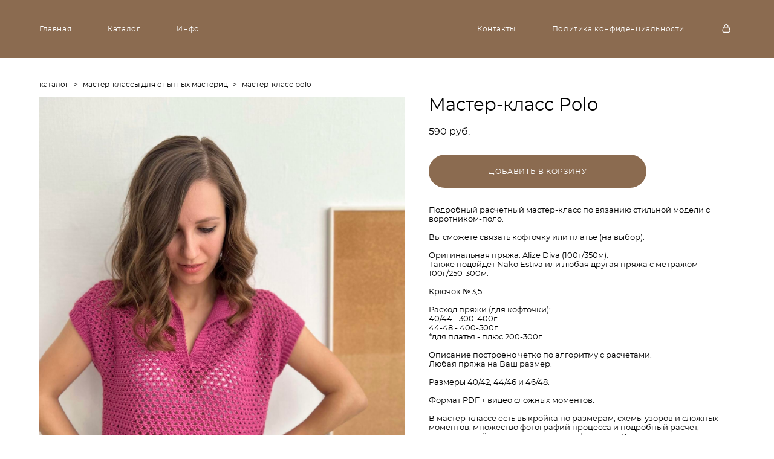

--- FILE ---
content_type: text/html; charset=UTF-8
request_url: https://shakhova-mk.com/shop/master-klass-polo
body_size: 70699
content:
<!-- Vigbo-cms //cdn-st2.vigbo.com/u107496/104143/ sofia -->
<!DOCTYPE html>
<html lang="ru">
<head>
    <script>var _createCookie=function(e,o,t){var i,n="";t&&((i=new Date).setTime(i.getTime()+864e5*t),n="; expires="+i.toGMTString()),document.cookie=e+"="+o+n+"; path=/"};function getCookie(e){e=document.cookie.match(new RegExp("(?:^|; )"+e.replace(/([\.$?*|{}\(\)\[\]\\\/\+^])/g,"\\$1")+"=([^;]*)"));return e?decodeURIComponent(e[1]):void 0}"bot"==getCookie("_gphw_mode")&&_createCookie("_gphw_mode","humen",0);</script>
    <meta charset="utf-8">
<title>Мастер-классы для опытных мастериц > Мастер-класс Polo купить в интернет-магазине</title>
<meta name="keywords" content="Мастер-класс Polo, Мастер-классы для опытных мастериц." />
<meta name="description" content="Мастер-классы для опытных мастериц. Мастер-класс Polo." />
    <meta property="og:title" content="Мастер-классы для опытных мастериц > Мастер-класс Polo купить в интернет-магазине" />
    <meta property="og:description" content="Мастер-классы для опытных мастериц. Мастер-класс Polo." />
    <meta property="og:url" content="https://shakhova-mk.com/shop/master-klass-polo" />
    <meta property="og:type" content="website" />
        <meta property="og:image" content="//cdn-sh1.vigbo.com/shops/198734/products/21724646/images/3-b2f2065aad34d5043db17af783e9941b.JPG" />
        <meta property="og:image" content="//cdn-sh1.vigbo.com/shops/198734/products/21724646/images/3-95b3d7c591a6a554e08f647e5b7cba52.JPG" />

<meta name="viewport" content="width=device-width, initial-scale=1">



<!-- Blog RSS -->

<!-- Preset CSS -->
    <script>window.use_preset = false;</script>

<script>
    window.cdn_paths = {};
    window.cdn_paths.modules = '//cdn-s.vigbo.com/cms/kevin2/site/' + 'dev/scripts/site/';
    window.cdn_paths.site_scripts = '//cdn-s.vigbo.com/cms/kevin2/site/' + 'dev/scripts/';
</script>
    <link href="https://fonts.googleapis.com/css?family=Abel|Alegreya:400,400i,700,700i,800,800i,900,900i|Alex+Brush|Amatic+SC:400,700|Andika|Anonymous+Pro:400i,700i|Anton|Arimo:400,400i,700,700i|Arsenal:400,400i,700,700i|Asap:400,400i,500,500i,600,600i,700,700i|Bad+Script|Baumans|Bitter:100,100i,200,200i,300,300i,400i,500,500i,600,600i,700i,800,800i,900,900i|Brygada+1918:400,700,400i,700i|Cactus+Classical+Serif|Carlito:400,700,400i,700i|Chocolate+Classical+Sans|Comfortaa:300,400,500,600,700|Commissioner:100,200,300,400,500,600,700,800,900|Cormorant:300i,400i,500,500i,600,600i,700i|Cormorant+Garamond:300i,400i,500,500i,600,600i,700i|Cormorant+Infant:300i,400i,500,500i,600,600i,700i|Cousine:400,400i,700,700i|Crafty+Girls|Cuprum:400,400i,700,700i|Days+One|Dela+Gothic+One|Delius+Unicase:400,700|Didact+Gothic|Dosis|EB+Garamond:400i,500,500i,600,600i,700i,800,800i|Euphoria+Script|Exo|Exo+2:100,100i,200,200i,300i,400i,500,500i,600,600i,700i,800,800i,900,900i|Federo|Fira+Code:300,500,600|Fira+Sans:100,100i,200,200i,300i,400i,500,500i,600,600i,700i,800,800i,900,900i|Fira+Sans+Condensed:100,100i,200,200i,300i,400i,500,500i,600,600i,700i,800,800i,900,900i|Forum|Gentium+Book+Plus:400,700,400i,700i|Gentium+Plus:400,700,400i,700i|Geologica:100,200,300,400,500,600,700,800,900|Glegoo:400,700|Golos+Text:400,500,600,700,800,900|Gudea:400,400i,700|Handlee|IBM+Plex+Mono:100,100i,200,200i,300i,400i,500,500i,600,600i,700i|IBM+Plex+Sans:100,100i,200,200i,300i,400i,500,500i,600,600i,700i|IBM+Plex+Serif:100,100i,200,200i,300,300i,400,400i,500,500i,600,600i,700,700i|Inter:100,200,300,400,500,600,700,800,900|Inter+Tight:100,200,300,400,500,600,700,800,900,100i,200i,300i,400i,500i,600i,700i,800i,900i|Istok+Web:400,400i,700,700i|JetBrains+Mono:100,100i,200,200i,300,300i,400,400i,500,500i,600,600i,700,700i,800,800i|Jost:100,100i,200,200i,300,300i,400,400i,500,500i,600,600i,700,700i,800,800i,900,900i|Jura:400,300,500,600,700|Kelly+Slab|Kranky|Krona+One|Leckerli+One|Ledger|Liter|Lobster|Lora:400,400i,700,700i,500,500i,600,600i|Lunasima:400,700|Manrope:200,300,400,500,600,700,800|Marck+Script|Marko+One|Marmelad|Merienda+One|Merriweather:300i,400i,700i,900,900i|Moderustic:300,400,500,600,700,800|Montserrat:300i,400i,500,500i,600,600i,700i,800,800i,900,900i|Montserrat+Alternates:100,100i,200,200i,300,300i,400,400i,500,500i,600,600i,700,700i,800,800i,900,900i|Mulish:200,300,400,500,600,700,800,900,200i,300i,400i,500i,600i,700i,800i,900i|Neucha|Noticia+Text:400,400i,700,700i|Noto+Sans:400,400i,700,700i|Noto+Sans+Mono:100,200,300,400,500,600,700,800,900|Noto+Serif:400,400i,700,700i|Noto+Serif+Display:100,200,300,400,500,600,700,800,900,100i,200i,300i,400i,500i,600i,700i,800i,900i|Nova+Flat|Nova+Oval|Nova+Round|Nova+Slim|Nunito:400,200,200i,300,300i,400i,600,600i,700,700i,800,800i,900,900i|Old+Standard+TT:400i|Open+Sans:300i,400i,600,600i,700i,800,800i|Open+Sans+Condensed:300,300i,700|Oranienbaum|Original+Surfer|Oswald:200,500,600|Oxygen:300|Pacifico|Philosopher:400,400i,700,700i|Piazzolla:100,200,300,400,500,600,700,800,900,100i,200i,300i,400i,500i,600i,700i,800i,900i|Play:400,700|Playfair+Display:400,700,400i,500,500i,600,600i,700i,800,800i,900,900i|Playfair+Display+SC|Poiret+One|Press+Start+2P|Prosto+One|PT+Mono|PT+Sans:400i,700i|PT+Sans+Caption:400,700|PT+Sans+Narrow:400,700|PT+Serif:400i,700i|PT+Serif+Caption:400,400i|Quicksand|Raleway:100,100i,300i,400i,500,500i,600,600i,700i,800,800i,900,900i|Roboto:100,100i,300i,400i,500,500i,700i,900,900i|Roboto+Condensed:300i,400i,700i|Roboto+Mono:100,100i,200,200i,300,300i,400,400i,500,500i,600,600i,700,700i|Roboto+Slab:100,200,500,600,800,900|Rochester|Rokkitt:400,100,300,500,600,700,800,900|Rubik:300i,400i,500,500i,600,600i,700i,800,800i,900,900i|Ruslan+Display|Russo+One|Salsa|Satisfy|Scada:400,400i,700,700i|Snippet|Sofia|Source+Code+Pro:200,300,400,500,600,700,900|Source+Sans+Pro:200,300,400,600,700,900|Source+Serif+Pro:200,200i,300,300i,400,400i,600,600i,700,700i,900,900i|Spectral:200,200i,300,300i,400,400i,500,500i,600,600i,700,700i,800,800i|Stint+Ultra+Expanded|STIX+Two+Text:400,700,400i,700i|Syncopate|Tenor+Sans|Tinos:400,400i,700,700i|Trochut|Ubuntu:300i,400i,500,500i,700i|Ubuntu+Condensed|Ubuntu+Mono:400,400i,700,700i|Unbounded:200,300,400,500,600,700,800,900|Underdog|Unkempt:400,700|Voces|Wix+Madefor+Display:400,500,600,700,800|Wix+Madefor+Text:400,500,600,700,800,400i,500i,600i,700i,800i|Yeseva+One|Ysabeau:100,200,300,400,500,600,700,800,900,100i,200i,300i,400i,500i,600i,700i,800i,900i|Ysabeau+Infant:100,200,300,400,500,600,700,800,900,100i,200i,300i,400i,500i,600i,700i,800i,900i|Ysabeau+Office:100,200,300,400,500,600,700,800,900,100i,200i,300i,400i,500i,600i,700i,800i,900i|Ysabeau+SC:100,200,300,400,500,600,700,800,900|Zen+Old+Mincho&display=swap&subset=cyrillic" rel="stylesheet">
    <!-- Preconnect resource -->
    <link rel="preconnect" href="https://shakhova-mk.com/">
    <link rel="preconnect" href="//cdn-s.vigbo.com/cms/kevin2/site/">
    <link rel="preconnect" href="//cdn-sh.vigbo.com">

    <!-- Preload JS -->
    <link rel="preload" as="script" href="//cdn-s.vigbo.com/cms/kevin2/site/dev/scripts/vendor/jquery-3.3.1.min.js?ver=uzimSt">
    <link rel="preload" as="script" href="//cdn-s.vigbo.com/cms/kevin2/site/prod/js/site.js?ver=uzimSt">

            <!-- React Preload JS -->
        <link rel="preload" as="script" href="//cdn-s.vigbo.com/cms/kevin2/site/prod/js/runtime-main.js?ver=uzimSt">
        <link rel="preload" as="script" href="//cdn-s.vigbo.com/cms/kevin2/site/prod/js/main.chunk.js?ver=uzimSt">
    
    <!-- CORE CSS -->
    
        <!-- SHOP CSS -->
    <link rel="preload" as="style" onload="this.onload=null;this.rel='stylesheet'" href="//cdn-sh.vigbo.com/vigbo-cms/styles/prod/build_shop_front.css?v=yoi6fA">
    <noscript>
        <link rel="stylesheet" type="text/css" href="//cdn-sh.vigbo.com/vigbo-cms/styles/prod/build_shop_front.css?v=yoi6fA">
    </noscript>
    
    <!-- SITE CSS -->
    <link rel="preload" as="style" onload="this.onload=null;this.rel='stylesheet'" href="//cdn-s.vigbo.com/cms/kevin2/site/prod/css/build_cms_front.css?v=yoi6fA">
    <noscript>
        <link rel="stylesheet" type="text/css" href="//cdn-s.vigbo.com/cms/kevin2/site/prod/css/build_cms_front.css?v=yoi6fA">
    </noscript>

        <!-- CUSTOM SHOP CSS -->
    <link rel="preload" as="style" onload="this.onload=null;this.rel='stylesheet'" href="https://shakhova-mk.com/css/custom-shop.css?v=46.636">
    <noscript>
        <link rel="stylesheet" type="text/css" href="https://shakhova-mk.com/css/custom-shop.css?v=46.636">
    </noscript>
    
        <!-- React styles -->
    <link rel="preload" as="style" onload="this.onload=null;this.rel='stylesheet'" href="//cdn-s.vigbo.com/cms/kevin2/site/prod/css/main.chunk.css?ver=uzimSt">
    <noscript>
        <link rel="stylesheet" type="text/css" href="//cdn-s.vigbo.com/cms/kevin2/site/prod/css/main.chunk.css?ver=uzimSt">
    </noscript>
    <!-- /React styles -->
    
    <!-- LIFE CHANGED CSS -->
            <link rel="preload" as="style" onload="this.onload=null;this.rel='stylesheet'" href="https://shakhova-mk.com/css/custom.css?v=46.636">
        <noscript>
            <link rel="stylesheet" type="text/css" href="https://shakhova-mk.com/css/custom.css?v=46.636">
        </noscript>
    
                        <style type="text/css">
                .adaptive-desktop .logo-text a,
                .adaptive-tablet .logo-text a{
                    letter-spacing: 0.3em;
                }
            </style>
            
                
    
    
        <style>
    .adaptive-desktop .custom__content--max-width,
    .adaptive-desktop .md-infoline__wrap {
        max-width: 100%;
    }
</style>
    <script src="//cdn-s.vigbo.com/cms/kevin2/site/dev/scripts/vendor/jquery-3.3.1.min.js?ver=uzimSt"></script>

    </head>


	



    <body data-template="sofia" class="f__preset-box f__site f__2 loading locale_ru sofia mod--search-disable mod--text-logo mod--header-fixed mod--menu-action-on-scroll mod--menu-load-on-scroll mod--menu-effect-from-top desktop mod--shop-page adaptive-desktop mod--horizontal-menu mod--infoline-disable bot-version js--loading-cascade mod--font-none-preset layout-logo-center--from-logo   " data-preview="">

            
    
        <div class="l-wrap js-wrap">

    <header class="l-header l-header-main js-header-main layout-logo-center--from-logo  ">
    <div class="l-header__wrapper custom__header-decorate-line custom__menu-bg-rgb custom__header-padding-y mod--show-menu-after-logo-load mod--effect-move-from-top">
        <div class="l-header__cont ">
            <div class="l-header__row">
                <div class="l-header__col0 l-header__col l-header__mobile--box"><!-- mobile menu -->
                    <!-- basket icon for mobile -->
                                            <div class="md-menu__icons mod--right md-menu__li-l1">
                            <!-- Если есть поиск или корзина -->
    <div class="l-header__icons--box f__menu">
        &nbsp; <!-- для выравнивания по вертикали (дублирует размер шрифта) -->

        <div class="l-header__icons--wrap">
            <div class="js--iconBasketWrapper" >
                 <!-- если не только Поиск и есть Магазин -->
                    <!-- то выводим корзину -->
                    <div class="js--iconBasketView shop_page l-header__icon l-header__icon--cart" >
                        <a href='/shop/cart' class='shop-basket--box lnk-cart design_editor-icons' data-id='shop-cart-widget'>
                            <span class='shop-basket'>
                                                                    <!-- Basket 03 -->
                                    <svg xmlns="http://www.w3.org/2000/svg" viewBox="0 0 16.5 17.5"><path class="basket-svg-style basket-svg-edit-round" d="M14.14,6.17H2.36S.75,12,.75,13.58A3.19,3.19,0,0,0,4,16.75h8.57a3.19,3.19,0,0,0,3.21-3.17C15.75,12,14.14,6.17,14.14,6.17Z"/><path class="basket-svg-style basket-svg-edit-limit" d="M4.5,5.64C4.5,3,5.59.75,8.25.75S12,3,12,5.64"/></svg>

                                                            </span>
                            <span class='shop-cart-widget-amount'>
                                                            </span>
                        </a>
                    </div>
                
            </div>

                    </div>

        <!-- Add separator -->
                <!-- -->
    </div>
                        </div>
                                    </div>

                <div class="l-header__col2 l-header__col">
                    <nav class='md-menu clearfix' data-menu-type="origin">

                        <!-- only SEARCH icon -->
                        
                        			<ul class="menu md-menu__main js--menu__main is--level1 		 mod--menu_left"><li  id="5846916" data-id="5846916" class="md-menu__li-l1 menu-item js--menu__li-l1 "><a class="md-menu__href-l1 is--link-level1 f__menu  big-height5" href="https://shakhova-mk.com/"  >Главная</a></li><li  id="5846918" data-id="5846918" class="md-menu__li-l1 menu-item js--menu__li-l1  active"><a class="md-menu__href-l1 is--link-level1 f__menu mod--href-l1__shop js--shop-categories-link  big-height5" data-name="Каталог" data-url="shop" href="https://shakhova-mk.com/shop"  >Каталог</a></li><li  id="5846914" data-id="5846914" class="md-menu__li-l1 menu-item js--menu__li-l1  with-sub"><a class="md-menu__href-l1 js--menu-mobile-sildetoggle is--link-level1 f__menu   big-height5" href="https://shakhova-mk.com/about_us"  >Инфо</a><div class="md-menu__wrap-l2 js--menu-submenu" id="sub-5846914" data-parent-id="5846914"><ul class="mod--submenu-center js--menu-submenu__ul mod--custom-scrollbar__not-mac"><li class="md-menu__li-l2 "><a class="md-menu__href-l2 f__sub-menu" href="https://shakhova-mk.com/about_us"  >Об авторе</a></li><li class="md-menu__li-l2 "><a class="md-menu__href-l2 f__sub-menu" href="https://shakhova-mk.com/oplata"  >Оплата</a></li></ul></div></li></ul><div class="md-menu-mobile__socials social-icons"><div class="social-icons-wrapper"></div></div>                    </nav>
                </div>

                <div class="l-header__col1 l-header__col l-header__logo--box mod--set-logo-max-width">
                    <div id='logoWrap' class='logo__wrap' data-lt="text">
                        
<div class="logo logo-text">
	<a href="https://shakhova-mk.com/">
								</a>

</div>
                    </div>
                </div>

                <div class="l-header__col4 l-header__col">
                    <nav class='md-menu clearfix' data-menu-type="origin">

                        			<ul class="menu md-menu__main js--menu__main is--level1 		 mod--menu_left"><li  id="5846917" data-id="5846917" class="md-menu__li-l1 menu-item js--menu__li-l1 "><a class="md-menu__href-l1 is--link-level1 f__menu  big-height5" href="https://shakhova-mk.com/contacts"  >Контакты</a></li><li  id="6945862" data-id="6945862" class="md-menu__li-l1 menu-item js--menu__li-l1 "><a class="md-menu__href-l1 is--link-level1 f__menu  big-height5" href="https://shakhova-mk.com/politika-konfidentsialnosti"  >Политика конфиденциальности</a></li></ul><div class="md-menu-mobile__socials social-icons"><div class="social-icons-wrapper"></div></div>
                        <!-- only BASKET icon -->
                                                    <div class="js--menu-icons md-menu__icons mod--right md-menu__li-l1 md-menu__has-separator shop_page" >
                                <!-- Если есть поиск или корзина -->
    <div class="l-header__icons--box f__menu">
        &nbsp; <!-- для выравнивания по вертикали (дублирует размер шрифта) -->

        <div class="l-header__icons--wrap">
            <div class="js--iconBasketWrapper" >
                 <!-- если не только Поиск и есть Магазин -->
                    <!-- то выводим корзину -->
                    <div class="js--iconBasketView shop_page l-header__icon l-header__icon--cart" >
                        <a href='/shop/cart' class='shop-basket--box lnk-cart design_editor-icons' data-id='shop-cart-widget'>
                            <span class='shop-basket'>
                                                                    <!-- Basket 03 -->
                                    <svg xmlns="http://www.w3.org/2000/svg" viewBox="0 0 16.5 17.5"><path class="basket-svg-style basket-svg-edit-round" d="M14.14,6.17H2.36S.75,12,.75,13.58A3.19,3.19,0,0,0,4,16.75h8.57a3.19,3.19,0,0,0,3.21-3.17C15.75,12,14.14,6.17,14.14,6.17Z"/><path class="basket-svg-style basket-svg-edit-limit" d="M4.5,5.64C4.5,3,5.59.75,8.25.75S12,3,12,5.64"/></svg>

                                                            </span>
                            <span class='shop-cart-widget-amount'>
                                                            </span>
                        </a>
                    </div>
                
            </div>

                    </div>

        <!-- Add separator -->
                <!-- -->
    </div>
                            </div>
                                            </nav>
                </div>

                <div class="l-header__col3 l-header__col l-header__ham--box" data-count-pages="5">
    <div class="md-menu__hamburger js-mob-menu-open">
        <svg height="20px" xmlns="http://www.w3.org/2000/svg" viewBox="0 0 18 17.5"><line class="hamburger-svg-style" y1="1" x2="18" y2="1"/><line class="hamburger-svg-style" y1="7" x2="18" y2="7"/><line class="hamburger-svg-style" y1="13" x2="18" y2="13"/></svg>
    </div>
</div>
            </div>
        </div>
    </div>
</header>



        <!-- Mobile menu -->
        <!-- mobile menu -->
<div  data-menu-type="mobile" data-custom-scroll data-set-top="stay-in-window" class="custom__header-decorate-line mod--custom-scroll-hidden mod--custom-scroll-resize md-menu--mobile js--menu--mobile mod--set-top--stop-mobile">
    <div class="md-menu--mobile__cont js--menu-mobile__cont">
                <div class="md-menu__icons mod--right md-menu__li-l1 js--menu__li-l1">
            <!-- Если есть поиск или корзина -->
    <div class="l-header__icons--box f__menu">
        &nbsp; <!-- для выравнивания по вертикали (дублирует размер шрифта) -->

        <div class="l-header__icons--wrap">
            <div class="js--iconBasketWrapper" >
                 <!-- если не только Поиск и есть Магазин -->
                    <!-- то выводим корзину -->
                    <div class="js--iconBasketView shop_page l-header__icon l-header__icon--cart" >
                        <a href='/shop/cart' class='shop-basket--box lnk-cart design_editor-icons' data-id='shop-cart-widget'>
                            <span class='shop-basket'>
                                                                    <!-- Basket 03 -->
                                    <svg xmlns="http://www.w3.org/2000/svg" viewBox="0 0 16.5 17.5"><path class="basket-svg-style basket-svg-edit-round" d="M14.14,6.17H2.36S.75,12,.75,13.58A3.19,3.19,0,0,0,4,16.75h8.57a3.19,3.19,0,0,0,3.21-3.17C15.75,12,14.14,6.17,14.14,6.17Z"/><path class="basket-svg-style basket-svg-edit-limit" d="M4.5,5.64C4.5,3,5.59.75,8.25.75S12,3,12,5.64"/></svg>

                                                            </span>
                            <span class='shop-cart-widget-amount'>
                                                            </span>
                        </a>
                    </div>
                
            </div>

                    </div>

        <!-- Add separator -->
                <!-- -->
    </div>
        </div>
        
        			<ul class="menu md-menu__main js--menu__main is--level1 		 mod--menu_left"><li  id="5846916" data-id="5846916" class="md-menu__li-l1 menu-item js--menu__li-l1 "><a class="md-menu__href-l1 is--link-level1 f__menu  big-height5" href="https://shakhova-mk.com/"  >Главная</a></li><li  id="5846918" data-id="5846918" class="md-menu__li-l1 menu-item js--menu__li-l1  active"><a class="md-menu__href-l1 is--link-level1 f__menu mod--href-l1__shop js--shop-categories-link  big-height5" data-name="Каталог" data-url="shop" href="https://shakhova-mk.com/shop"  >Каталог</a></li><li  id="5846914" data-id="5846914" class="md-menu__li-l1 menu-item js--menu__li-l1  with-sub"><a class="md-menu__href-l1 js--menu-mobile-sildetoggle is--link-level1 f__menu   big-height5" href="https://shakhova-mk.com/about_us"  >Инфо</a><div class="md-menu__wrap-l2 js--menu-submenu" id="sub-5846914" data-parent-id="5846914"><ul class="mod--submenu-center js--menu-submenu__ul mod--custom-scrollbar__not-mac"><li class="md-menu__li-l2 "><a class="md-menu__href-l2 f__sub-menu" href="https://shakhova-mk.com/about_us"  >Об авторе</a></li><li class="md-menu__li-l2 "><a class="md-menu__href-l2 f__sub-menu" href="https://shakhova-mk.com/oplata"  >Оплата</a></li></ul></div></li><li  id="5846917" data-id="5846917" class="md-menu__li-l1 menu-item js--menu__li-l1 "><a class="md-menu__href-l1 is--link-level1 f__menu  big-height5" href="https://shakhova-mk.com/contacts"  >Контакты</a></li><li  id="6945862" data-id="6945862" class="md-menu__li-l1 menu-item js--menu__li-l1 "><a class="md-menu__href-l1 is--link-level1 f__menu  big-height5" href="https://shakhova-mk.com/politika-konfidentsialnosti"  >Политика конфиденциальности</a></li></ul><div class="md-menu-mobile__socials social-icons"><div class="social-icons-wrapper"></div></div>
        <span class="js-close-mobile-menu close-mobile-menu">
        <!--<svg width="20px" height="20px"  xmlns="http://www.w3.org/2000/svg" viewBox="0 0 14.39 17.5"><line class="close-menu-burger" x1="0.53" y1="2.04" x2="13.86" y2="15.37"/><line class="close-menu-burger" x1="0.53" y1="15.37" x2="13.86" y2="2.04"/></svg>-->
            <svg xmlns="http://www.w3.org/2000/svg" width="18" height="18" viewBox="0 0 18 18"><path class="close-menu-burger" fill="none" fill-rule="evenodd" stroke="#fff" stroke-linecap="round" stroke-linejoin="round" stroke-width="1.5" d="M9 9.5l8-8-8 8-8-8 8 8zm0 0l8 8-8-8-8 8 8-8z"/></svg>
        </span>
    </div>
</div>

        <!-- Blog Slider -->
        
        <!-- CONTENT -->
        <div class="l-content l-content--main  desktop ">
            <section class="l-content--box l-content--box-shop js--box-shop shopProductPage" data-hash="shop" data-structure="">
    <div class="container custom__content--max-width">
        <div class="page shop-product autotest--shop-product ">

            <div class="schop-content-wrapper js-shop-content-wrapper ">
                    <!-- +Breadcrumbs -->
            <nav class="shop-bread-crumbs autotest--shop-bread-crumbs f__s_crumbs f__3 de--shop-breadcrumbs__font-family">
                <a href="https://shakhova-mk.com/shop" class="de--shop-breadcrumbs__font-family">каталог</a>
                <span class="shop-separator">&GT;</span>

                
                                <a href="https://shakhova-mk.com/shop/master-klassy-dlja-opytnyh-masterits" class="de--shop-breadcrumbs__font-family">мастер-классы для опытных мастериц</a>
                <span class="shop-separator">&GT;</span>
                
                <span>мастер-класс polo</span>
            </nav>
            <!-- -Breadcrumbs -->
        
        
<div class="product-gallery layout-vertical">

    <!-- +Product image slider -->
    <div class="product-gallery__mobile js--product-parent-block js--product-gallery__mobile
                ">
                <div class="product-gallery__slider js--product-gallery__slider product-main-image" data-count-image="5">
                        <div class="product-gallery__slider-item product-image js--product-gallery__item" data-index="0">
                                <img                         fetchpriority="high"
                                        data-number="0"
                     src="[data-uri]%3D%3D" alt="Мастер-класс Polo"
                     class="loading copy-protect active"
                     data-index="0"
                     data-id="60658052"
                     data-base-path="//cdn-sh1.vigbo.com/shops/198734/products/21724646/images/"
                     data-file-name="b2f2065aad34d5043db17af783e9941b.JPG"
                     data-sizes='{"2":{"width":740,"height":1024},"3":{"width":1481,"height":2048},"500":{"width":370,"height":512}}'
                data-version=""
                data-width="740"
                data-height="1024" />
            </div>
                        <div class="product-gallery__slider-item product-image js--product-gallery__item" data-index="1">
                                <img                         loading="lazy"
                        decoding="async"
                                        data-number="1"
                     src="[data-uri]%3D%3D" alt="Мастер-класс Polo"
                     class="loading copy-protect "
                     data-index="1"
                     data-id="60658054"
                     data-base-path="//cdn-sh1.vigbo.com/shops/198734/products/21724646/images/"
                     data-file-name="95b3d7c591a6a554e08f647e5b7cba52.JPG"
                     data-sizes='{"2":{"width":1024,"height":1017},"3":{"width":2048,"height":2034},"500":{"width":512,"height":508}}'
                data-version=""
                data-width="1024"
                data-height="1017" />
            </div>
                        <div class="product-gallery__slider-item product-image js--product-gallery__item" data-index="2">
                                <img                         loading="lazy"
                        decoding="async"
                                        data-number="2"
                     src="[data-uri]%3D%3D" alt="Мастер-класс Polo"
                     class="loading copy-protect "
                     data-index="2"
                     data-id="60500352"
                     data-base-path="//cdn-sh1.vigbo.com/shops/198734/products/21724646/images/"
                     data-file-name="c7f449cb071ff3c2f5ec986eb8ff887c.JPG"
                     data-sizes='{"2":{"width":819,"height":1024},"3":{"width":1638,"height":2048},"500":{"width":410,"height":512}}'
                data-version=""
                data-width="819"
                data-height="1024" />
            </div>
                        <div class="product-gallery__slider-item product-image js--product-gallery__item" data-index="3">
                                <img                         loading="lazy"
                        decoding="async"
                                        data-number="3"
                     src="[data-uri]%3D%3D" alt="Мастер-класс Polo"
                     class="loading copy-protect "
                     data-index="3"
                     data-id="59223884"
                     data-base-path="//cdn-sh1.vigbo.com/shops/198734/products/21724646/images/"
                     data-file-name="2de7ccd8bd50d81875246582e800b2c9.jpg"
                     data-sizes='{"2":{"width":768,"height":1024},"3":{"width":960,"height":1280},"500":{"width":384,"height":512}}'
                data-version=""
                data-width="768"
                data-height="1024" />
            </div>
                        <div class="product-gallery__slider-item product-image js--product-gallery__item" data-index="4">
                                <img                         loading="lazy"
                        decoding="async"
                                        data-number="4"
                     src="[data-uri]%3D%3D" alt="Мастер-класс Polo"
                     class="loading copy-protect "
                     data-index="4"
                     data-id="59223888"
                     data-base-path="//cdn-sh1.vigbo.com/shops/198734/products/21724646/images/"
                     data-file-name="0ca12c5b7f14fb923ae2759a82d3daac.jpg"
                     data-sizes='{"2":{"width":682,"height":1024},"3":{"width":853,"height":1280},"500":{"width":341,"height":512}}'
                data-version=""
                data-width="682"
                data-height="1024" />
            </div>
                    </div>

        <div class="js--product-images product-images clearfix ">
                        <div class="product-image-cell js--product-gallery__item active" data-index="0">
                <a href="#" class="product-image">
                                        <img                             fetchpriority="high"
                                                 data-number="0"
                         src="" alt="Мастер-класс Polo" class="loading copy-protect"
                         data-index="0"
                         data-id="60658052"
                         data-sizes='{"2":{"width":740,"height":1024},"3":{"width":1481,"height":2048},"500":{"width":370,"height":512}}'
                    data-base-path="//cdn-sh1.vigbo.com/shops/198734/products/21724646/images/"
                    data-file-name="b2f2065aad34d5043db17af783e9941b.JPG"
                    data-version=""
                    data-width="740"
                    data-height="1024" />
                </a>
            </div>
                        <div class="product-image-cell js--product-gallery__item " data-index="1">
                <a href="#" class="product-image">
                                        <img                             loading="lazy"
                            decoding="async"
                                                 data-number="1"
                         src="" alt="Мастер-класс Polo" class="loading copy-protect"
                         data-index="1"
                         data-id="60658054"
                         data-sizes='{"2":{"width":1024,"height":1017},"3":{"width":2048,"height":2034},"500":{"width":512,"height":508}}'
                    data-base-path="//cdn-sh1.vigbo.com/shops/198734/products/21724646/images/"
                    data-file-name="95b3d7c591a6a554e08f647e5b7cba52.JPG"
                    data-version=""
                    data-width="1024"
                    data-height="1017" />
                </a>
            </div>
                        <div class="product-image-cell js--product-gallery__item " data-index="2">
                <a href="#" class="product-image">
                                        <img                             loading="lazy"
                            decoding="async"
                                                 data-number="2"
                         src="" alt="Мастер-класс Polo" class="loading copy-protect"
                         data-index="2"
                         data-id="60500352"
                         data-sizes='{"2":{"width":819,"height":1024},"3":{"width":1638,"height":2048},"500":{"width":410,"height":512}}'
                    data-base-path="//cdn-sh1.vigbo.com/shops/198734/products/21724646/images/"
                    data-file-name="c7f449cb071ff3c2f5ec986eb8ff887c.JPG"
                    data-version=""
                    data-width="819"
                    data-height="1024" />
                </a>
            </div>
                        <div class="product-image-cell js--product-gallery__item " data-index="3">
                <a href="#" class="product-image">
                                        <img                             loading="lazy"
                            decoding="async"
                                                 data-number="3"
                         src="" alt="Мастер-класс Polo" class="loading copy-protect"
                         data-index="3"
                         data-id="59223884"
                         data-sizes='{"2":{"width":768,"height":1024},"3":{"width":960,"height":1280},"500":{"width":384,"height":512}}'
                    data-base-path="//cdn-sh1.vigbo.com/shops/198734/products/21724646/images/"
                    data-file-name="2de7ccd8bd50d81875246582e800b2c9.jpg"
                    data-version=""
                    data-width="768"
                    data-height="1024" />
                </a>
            </div>
                        <div class="product-image-cell js--product-gallery__item " data-index="4">
                <a href="#" class="product-image">
                                        <img                             loading="lazy"
                            decoding="async"
                                                 data-number="4"
                         src="" alt="Мастер-класс Polo" class="loading copy-protect"
                         data-index="4"
                         data-id="59223888"
                         data-sizes='{"2":{"width":682,"height":1024},"3":{"width":853,"height":1280},"500":{"width":341,"height":512}}'
                    data-base-path="//cdn-sh1.vigbo.com/shops/198734/products/21724646/images/"
                    data-file-name="0ca12c5b7f14fb923ae2759a82d3daac.jpg"
                    data-version=""
                    data-width="682"
                    data-height="1024" />
                </a>
            </div>
                    </div>

            </div>
    <!-- -Product image slider -->

</div>

<div class="shop-fsbox">


		<div class="control close">
			<a class="fsbox__nav fsbox__close" id="fsboxClose" href="#">
				<svg class="fsbox__close-ico" xmlns="http://www.w3.org/2000/svg" width="18" height="18" viewBox="0 0 18 18">
					<path class="close-menu-burger de--main__text-default-color--stroke" fill="none" fill-rule="evenodd" stroke="#fff" stroke-linecap="round" stroke-linejoin="round" stroke-width="1.5" d="M9 9.5l8-8-8 8-8-8 8 8zm0 0l8 8-8-8-8 8 8-8z"></path>
				</svg>
			</a>
		</div>
		<div class="control prev">
			<a class="fsbox__nav" id="fsboxPrev" href="#">
				<svg xmlns="http://www.w3.org/2000/svg" width="14" height="14" viewBox="0 0 16 27"
					 style="overflow: hidden; position: relative;">
					<path class="de--main__text-default-color" stroke="none"
						  d="M140.206,1140.93L152,1151.86l-2.133,2.13L136,1141.13l0.137-.13-0.131-.14L149.869,1127l2.132,2.13Z"
						  transform="translate(-136 -1127)"></path>
				</svg>

			</a>
		</div>
		<div class="control next">
			<a class="fsbox__nav" id="fsboxNext" href="#">
				<svg xmlns="http://www.w3.org/2000/svg" width="14" height="14" viewBox="0 0 16 27"
					 style="overflow: hidden; position: relative;">
					<path class="de--main__text-default-color" stroke="none"
						  d="M2815,1141.13l-13.86,12.86-2.13-2.13,11.78-10.93-11.79-11.8,2.13-2.13,13.86,13.86-0.13.14Z"
						  transform="translate(-2799 -1127)"></path>
				</svg>
			</a>
		</div>

		<div class="spinner-container">
			<div class="spinner">
                <svg class="md-preloader" viewBox="0 0 66 66" xmlns="http://www.w3.org/2000/svg"><circle class="path" fill="none" stroke-width="4" stroke-linecap="round" cx="33" cy="33" r="30"></circle></svg>
            </div>
		</div>

		<div class="shop-slides">
                            <div class="shop-slide__block js--shop-slide__block">
                    <img src="data:image/gif,"
                         alt="Мастер-класс Polo"
                         class="loading js--copy-protect shop-slide js--shop-slide"
                         style="display: none; opacity: 0"
                        data-id="60658052"
                        data-base-path="//cdn-sh1.vigbo.com/shops/198734/products/21724646/images/"
                        data-file-name="b2f2065aad34d5043db17af783e9941b.JPG"
                        data-version=""
                        data-sizes='{"2":{"width":740,"height":1024},"3":{"width":1481,"height":2048},"500":{"width":370,"height":512}}'
                        data-width="740"
                        data-height="1024" />
                </div>
                            <div class="shop-slide__block js--shop-slide__block">
                    <img src="data:image/gif,"
                         alt="Мастер-класс Polo"
                         class="loading js--copy-protect shop-slide js--shop-slide"
                         style="display: none; opacity: 0"
                        data-id="60658054"
                        data-base-path="//cdn-sh1.vigbo.com/shops/198734/products/21724646/images/"
                        data-file-name="95b3d7c591a6a554e08f647e5b7cba52.JPG"
                        data-version=""
                        data-sizes='{"2":{"width":1024,"height":1017},"3":{"width":2048,"height":2034},"500":{"width":512,"height":508}}'
                        data-width="1024"
                        data-height="1017" />
                </div>
                            <div class="shop-slide__block js--shop-slide__block">
                    <img src="data:image/gif,"
                         alt="Мастер-класс Polo"
                         class="loading js--copy-protect shop-slide js--shop-slide"
                         style="display: none; opacity: 0"
                        data-id="60500352"
                        data-base-path="//cdn-sh1.vigbo.com/shops/198734/products/21724646/images/"
                        data-file-name="c7f449cb071ff3c2f5ec986eb8ff887c.JPG"
                        data-version=""
                        data-sizes='{"2":{"width":819,"height":1024},"3":{"width":1638,"height":2048},"500":{"width":410,"height":512}}'
                        data-width="819"
                        data-height="1024" />
                </div>
                            <div class="shop-slide__block js--shop-slide__block">
                    <img src="data:image/gif,"
                         alt="Мастер-класс Polo"
                         class="loading js--copy-protect shop-slide js--shop-slide"
                         style="display: none; opacity: 0"
                        data-id="59223884"
                        data-base-path="//cdn-sh1.vigbo.com/shops/198734/products/21724646/images/"
                        data-file-name="2de7ccd8bd50d81875246582e800b2c9.jpg"
                        data-version=""
                        data-sizes='{"2":{"width":768,"height":1024},"3":{"width":960,"height":1280},"500":{"width":384,"height":512}}'
                        data-width="768"
                        data-height="1024" />
                </div>
                            <div class="shop-slide__block js--shop-slide__block">
                    <img src="data:image/gif,"
                         alt="Мастер-класс Polo"
                         class="loading js--copy-protect shop-slide js--shop-slide"
                         style="display: none; opacity: 0"
                        data-id="59223888"
                        data-base-path="//cdn-sh1.vigbo.com/shops/198734/products/21724646/images/"
                        data-file-name="0ca12c5b7f14fb923ae2759a82d3daac.jpg"
                        data-version=""
                        data-sizes='{"2":{"width":682,"height":1024},"3":{"width":853,"height":1280},"500":{"width":341,"height":512}}'
                        data-width="682"
                        data-height="1024" />
                </div>
            		</div>


</div>

<script type="text/json" id="images-sizes">
	{"2":{"width":1024,"height":0},"3":{"width":2048,"height":0},"500":{"width":512,"height":0}}</script>

        <!-- +Description product -->
        <article class="description js-description "">
            <h1 class="name f__s_product f__h2 f__mt-0 f__mb-0 stop-css">Мастер-класс Polo</h1>

            
                            <!-- +Price product -->
                <div class="price autotest--price">
                    <span class="product-price-min autotest--product-price-min f__2 f__s_price f__2 ">590 pуб.</span><div class="product-price "></div>                </div>
                <!-- -Price product -->
            
            <!-- +Aside product -->
            <div class="shop-product__aside">

                                    <!-- +Product params form -->
                    <div id="product-params-form" class="product-params" data-cssvariables-styling="true">

                        <div class="form-settings"
                            data-field-type="line"
                            data-border-type="line"
                            data-placeholder-type="hide"
                            data-field-between-distance="20"
                            data-field-bg-color="rgba(255, 255, 255, 1)"
                            data-field-border-color="rgba(0, 0, 0, 1)"
                            data-field-border-width="1"
                            data-field-focus-text-color="rgba(0, 0, 0, 1)"
                            data-field-text-style="regular"
                            data-field-font="Montserrat Regular"
                            data-field-font-size="12"
                            data-field-letter-spacing="0.05"
                            data-field-text-color="rgba(0, 0, 0, 1)"
                            data-field-without-text-color="rgba(0, 0, 0, 1)"
                            data-button-type="circle-btn"
                            data-button-distance-to-form="36"
                            data-button-align="left"
                            data-button-color="rgba(139, 107, 80, 1)"
                            data-button-hover-color="rgba(82, 65, 49, 1)"
                            data-button-border-color="rgba(255, 255, 255, 1)"
                            data-button-border-width="0"
                            data-button-hover-border-color="rgba(255, 255, 255, 1)"
                            data-button-hover-border-width="0"
                            data-button-text-color="rgba(255, 255, 255, 1)"
                            data-button-hover-text-color="rgba(255, 255, 255, 1)"
                            data-button-font="Montserrat Regular"
                            data-button-font-size="12"
                            data-button-text-style="regular"
                            data-button-letter-spacing="0.05"
                            data-button-paddings="50"
                            data-button-fullwidth="n"
                        ></div>

                                                            <div id="skuerr" class="error f__3" data-prefix="Выберите"></div>
                        <div class="form__field-box form__btn-box js--form__btn-box ">
                        
                                
                                                                <a href="#" class="button form__btn product__add-cart autotest--addtocart
                                " id="skuadd"
                                data-url="https://shakhova-mk.com/shop"
                                data-default="Добавить в корзину"
                                data-proccess="добавление..."
                                data-success="добавлено"
                                data-error="Ошибка добавления товара в корзину. Попробуйте еще раз."
                                data-redirect=""
                                data-redirect-url="https://shakhova-mk.com/shop/cart">
                                    <span class="form__btn_cont f__h4-padding f__h4-margin f__h4">
                                        Добавить в корзину                                    </span>
                                </a>

                                                                    <span class="product-count js--product-count f__3 stop-form-typo__inner after-btn">
                                        В наличии:                                         <span class="stop-form-typo__inner">0</span>
                                         шт.                                    </span>
                                
                            <input type="hidden" data-type="full" id="skuval" value="33977781">
                                                    </div>
                    </div>
                    <!-- -Product params form -->
                
                <!-- +Text product -->
                <div class="text f__2">
                        Подробный расчетный мастер-класс по вязанию стильной модели с воротником-поло.<br />
<br />
Вы сможете связать кофточку или платье (на выбор).<br />
<br />
Оригинальная пряжа: Alize Diva (100г/350м).<br />
Также подойдет Nako Estiva или любая другая пряжа с метражом 100г/250-300м.<br />
<br />
Крючок № 3,5.<br />
<br />
Расход пряжи (для кофточки):<br />
40/44 - 300-400г<br />
44-48 - 400-500г<br />
*для платья - плюс 200-300г<br />
<br />
Описание построено четко по алгоритму с расчетами.<br />
Любая пряжа на Ваш размер.<br />
<br />
Размеры 40/42, 44/46 и 46/48.<br />
<br />
Формат PDF + видео сложных моментов.<br />
<br />
В мастер-классе есть выкройка по размерам, схемы узоров и сложных моментов, множество фотографий процесса и подробный расчет, позволяющий связать платье или кофточку на Ваш размер.<br />
<br />
3 видео: обвязка рукавов, вязание выреза горловины и воротника.<br />
<br />
Мастер-класс подойдет для вязальщиц кто умеет делать расчет по образцу со средним и выше уровнем вязания крючком.                        <!-- +Text decoration -->
                                                <!-- -Text decoration -->
                    </div>
                <!-- -Text product -->

            </div>
            <!-- -Aside product -->
                            <!-- + Share btn -->
                <!-- +Social buttons -->
<div class="social-box clearfix">
                <!-- +VK Share -->
        <div class="vkontakte"></div><script id="vkScript"></script>
        <!-- -VK Share -->
                <!-- +Pin It -->
        <script type="text/javascript" src="//assets.pinterest.com/js/pinit.js"></script>
        <div class="printerest"></div>
        <!-- -Pin It -->
    
    
</div>
<!-- -Social buttons -->
<script type="text/json" data-shop-action="socialicons">
    {"name":"\u041c\u0430\u0441\u0442\u0435\u0440-\u043a\u043b\u0430\u0441\u0441 Polo","facebook":0,"vktext":"\u041c\u043d\u0435 \u043d\u0440\u0430\u0432\u0438\u0442\u0441\u044f","vk":1,"pinterest":1}</script>                <!-- - Share btn -->
                    </article>
        <!-- -Description product -->
    </div>
    <div class="additional_product_info text f__3"></div>
    <div class="clearfix"></div>

    
            <style>
    .shop-static-grid .static-grid-item .static-grid-cell {margin: 0 0 34px 34px}    </style>

    <!-- +Bind products -->
    <div class="shop-products bind_products">
        <article class="description bind_product">
            <!-- <div class="cart-panel"></div> -->
            <h3 class="name bind_product f__s_product f__h3 f__mt-0 f__mb-0 stop-css">Также вам может понравиться</h3>
        </article>
        <div  id="position-correct" class="shop-static-grid product-meta-bottom-center product-note-bottom products-list" data-grid-image-rate="0.6666" data-grid-image-col="5" data-grid-item-margin="34" data-grid-image-position="outer">
                            <div class="static-grid-item">
                    <div class="static-grid-cell">
                        <a href="https://shakhova-mk.com/shop/master-klass-dzhemperzhilet-romby" class="product">
                        <div class="image " data-width="683" data-height="1024">
                            <span class="spinner"></span>
                            <img class="copy-protect" data-src="//cdn-sh1.vigbo.com/shops/198734/products/21895285/images/2-eaf9596203a483730c28cbd870e3e6f3.jpg"  alt="Мастер-класс джемпер/жилет &quot;Ромбы&quot;" border="0" data-width="683" data-height="1024"  />

                                                                                        
                                                     </div>

                                                <div class="description f__s_base f__2">
                            <div class="cell bind-product">
                            <!--<div class="cell bind-product">-->
                                <div class="middle">

                                    <div class="product-name">
                                        Мастер-класс джемпер/жилет "Ромбы"                                    </div>

                                                                        <div class="product-price">
                                                                                <span class="product-price-min autotest--product-price-min f__2  ">650 pуб.</span><div class="product-price "></div>                                    </div>
                                    
                                </div>
                            </div>
                        </div>
                                                </a>
                    </div>
                </div>
                                <div class="static-grid-item">
                    <div class="static-grid-cell">
                        <a href="https://shakhova-mk.com/shop/master-klass-kostjum-dolche" class="product">
                        <div class="image " data-width="819" data-height="1024">
                            <span class="spinner"></span>
                            <img class="copy-protect" data-src="//cdn-sh1.vigbo.com/shops/198734/products/22372153/images/2-9535f32e161cc1e162a393d87fb56eee.JPG"  alt="Мастер-класс костюм &quot;Дольче&quot;" border="0" data-width="819" data-height="1024"  />

                                                                                        
                                                     </div>

                                                <div class="description f__s_base f__2">
                            <div class="cell bind-product">
                            <!--<div class="cell bind-product">-->
                                <div class="middle">

                                    <div class="product-name">
                                        Мастер-класс костюм "Дольче"                                    </div>

                                                                        <div class="product-price">
                                                                                <span class="product-price-min autotest--product-price-min f__2  ">1 100 pуб.</span><div class="product-price "></div>                                    </div>
                                    
                                </div>
                            </div>
                        </div>
                                                </a>
                    </div>
                </div>
                                <div class="static-grid-item">
                    <div class="static-grid-cell">
                        <a href="https://shakhova-mk.com/shop/master-klass-brjuki-krjuchkom" class="product">
                        <div class="image " data-width="768" data-height="1024">
                            <span class="spinner"></span>
                            <img class="copy-protect" data-src="//cdn-sh1.vigbo.com/shops/198734/products/22468216/images/2-f9ffc4fa8d0a64c5e8200114f6d5e250.jpg"  alt="Мастер-класс брюки крючком" border="0" data-width="768" data-height="1024"  />

                                                                                        
                                                     </div>

                                                <div class="description f__s_base f__2">
                            <div class="cell bind-product">
                            <!--<div class="cell bind-product">-->
                                <div class="middle">

                                    <div class="product-name">
                                        Мастер-класс брюки крючком                                    </div>

                                                                        <div class="product-price">
                                                                                <span class="product-price-min autotest--product-price-min f__2  ">700 pуб.</span><div class="product-price "></div>                                    </div>
                                    
                                </div>
                            </div>
                        </div>
                                                </a>
                    </div>
                </div>
                                <div class="static-grid-item">
                    <div class="static-grid-cell">
                        <a href="https://shakhova-mk.com/shop/master-klass-bazovyj-sviter" class="product">
                        <div class="image " data-width="768" data-height="1024">
                            <span class="spinner"></span>
                            <img class="copy-protect" data-src="//cdn-sh1.vigbo.com/shops/198734/products/22506400/images/2-488947616f0a46dcde462315b81177fd.jpg"  alt="Мастер-класс Базовый свитер" border="0" data-width="768" data-height="1024"  />

                                                                                        
                                                     </div>

                                                <div class="description f__s_base f__2">
                            <div class="cell bind-product">
                            <!--<div class="cell bind-product">-->
                                <div class="middle">

                                    <div class="product-name">
                                        Мастер-класс Базовый свитер                                    </div>

                                                                        <div class="product-price">
                                                                                <span class="product-price-min autotest--product-price-min f__2  ">750 pуб.</span><div class="product-price "></div>                                    </div>
                                    
                                </div>
                            </div>
                        </div>
                                                </a>
                    </div>
                </div>
                                <div class="static-grid-item">
                    <div class="static-grid-cell">
                        <a href="https://shakhova-mk.com/shop/master-klass-plate-na-tonkih-breteljah" class="product">
                        <div class="image " data-width="767" data-height="1024">
                            <span class="spinner"></span>
                            <img class="copy-protect" data-src="//cdn-sh1.vigbo.com/shops/198734/products/26273784/images/2-1e5d4fbe582cd423521a1df8a73a653c.jpg"  alt="Мастер-класс &quot;Платье на тонких бретелях&quot;" border="0" data-width="767" data-height="1024"  />

                                                                                        
                                                             <div class="product-note">
                                    Новинка                                </div>
                                                    </div>

                                                <div class="description f__s_base f__2">
                            <div class="cell bind-product">
                            <!--<div class="cell bind-product">-->
                                <div class="middle">

                                    <div class="product-name">
                                        Мастер-класс "Платье на тонких бретелях"                                    </div>

                                                                        <div class="product-price">
                                                                                <span class="product-price-min autotest--product-price-min f__2  ">890 pуб.</span><div class="product-price "></div>                                    </div>
                                    
                                </div>
                            </div>
                        </div>
                                                </a>
                    </div>
                </div>
                            <div class="clearfix"></div>
        </div>
    </div>
    <!-- -Bind products -->
<script type="text/json" data-shop-action="bind-products"></script>

    
            <!-- +Messages -->
        <div class="messages hide">
            <span id="product-out-of-stock-msg">Нет в наличии</span>
            <span id="product-out-of-stock-error">К сожалению, данного товара нет в наличии. Добавить его в корзину невозможно.</span>
            <span id="product-price-from-message">от</span>
        </div>
        <!-- -Messages -->

    
</div>


<script type="text/json" id="shop-product-images">
    [{"alt":"\u041c\u0430\u0441\u0442\u0435\u0440-\u043a\u043b\u0430\u0441\u0441 Polo","id":"60658052","name":"b2f2065aad34d5043db17af783e9941b.JPG","version":null,"sizes":{"2":{"width":740,"height":1024},"3":{"width":1481,"height":2048},"500":{"width":370,"height":512}},"linkedOptions":[]},{"alt":"\u041c\u0430\u0441\u0442\u0435\u0440-\u043a\u043b\u0430\u0441\u0441 Polo","id":"60658054","name":"95b3d7c591a6a554e08f647e5b7cba52.JPG","version":null,"sizes":{"2":{"width":1024,"height":1017},"3":{"width":2048,"height":2034},"500":{"width":512,"height":508}},"linkedOptions":[]},{"alt":"\u041c\u0430\u0441\u0442\u0435\u0440-\u043a\u043b\u0430\u0441\u0441 Polo","id":"60500352","name":"c7f449cb071ff3c2f5ec986eb8ff887c.JPG","version":null,"sizes":{"2":{"width":819,"height":1024},"3":{"width":1638,"height":2048},"500":{"width":410,"height":512}},"linkedOptions":[]},{"alt":"\u041c\u0430\u0441\u0442\u0435\u0440-\u043a\u043b\u0430\u0441\u0441 Polo","id":"59223884","name":"2de7ccd8bd50d81875246582e800b2c9.jpg","version":null,"sizes":{"2":{"width":768,"height":1024},"3":{"width":960,"height":1280},"500":{"width":384,"height":512}},"linkedOptions":[]},{"alt":"\u041c\u0430\u0441\u0442\u0435\u0440-\u043a\u043b\u0430\u0441\u0441 Polo","id":"59223888","name":"0ca12c5b7f14fb923ae2759a82d3daac.jpg","version":null,"sizes":{"2":{"width":682,"height":1024},"3":{"width":853,"height":1280},"500":{"width":341,"height":512}},"linkedOptions":[]}]</script>


<script type="text/json" data-shop-action="product-details">
{
    "el": ".shop-product",
    "modalWindow": ".popup__overlay",
    "messages": {
        "requiredError": "Это поле обязательно для заполнения",
        "textInStok": "<span class='form__btn_cont f__h4-padding f__h4-margin f__h4'>Добавить в корзину</span>",
        "textOutOfStok": "<span class='form__btn_cont f__h4-padding f__h4-margin f__h4'>Нет в наличии</span>",
        "textPreOrder": "<span class='form__btn_cont f__h4-padding f__h4-margin f__h4'>Оформить заказ</span>",
        "vendorCode": "Артикул"
    },
    "shopUrl": "https://shakhova-mk.com/shop",
    "preOrder": 0,
    "discounts": [],
    "skus": [{"product_id":"21724646","id":"33977781","vendor_code":"33977781","options":null,"price":"<span class=\"product-price-min autotest--product-price-min f__2\">590 p\u0443\u0431.<\/span>","price_with_discount":"0.00","amount":"0","update_stock":"0","name":"\u041c\u0430\u0441\u0442\u0435\u0440-\u043a\u043b\u0430\u0441\u0441 Polo","options-v2":null,"priceWithDiscount":"0.00","priceOrigin":"590.00"}]}
</script>

<style>
    .desktop section[data-hash="shop"] ~ footer {opacity: 1;}
</style>
<script type="text/json" id="shop-type" data-type="products">[[{"product_id":"21724646","id":"33977781","vendor_code":"33977781","options":null,"price":"<span class=\"product-price-min autotest--product-price-min f__2\">590 p\u0443\u0431.<\/span>","price_with_discount":"0.00","amount":"0","update_stock":"0","name":"\u041c\u0430\u0441\u0442\u0435\u0440-\u043a\u043b\u0430\u0441\u0441 Polo","options-v2":null,"priceWithDiscount":"0.00","priceOrigin":"590.00"}],""]</script>


<![CDATA[YII-BLOCK-BODY-END]]>    </div>
</section>

        </div>
        <footer class="l-footer ">
		<a name="footer"></a>
	<div class='md-btn-go-up js-scroll-top'>
		<svg width="6px" height="11px" viewBox="0 0 7 11" version="1.1" xmlns="http://www.w3.org/2000/svg" xmlns:xlink="http://www.w3.org/1999/xlink">
			<g stroke="none" stroke-width="1" fill="none" fill-rule="evenodd">
				<g class='md-btn-go-up-svg-color' transform="translate(-1116.000000, -716.000000)" fill="#ffffff">
					<polygon transform="translate(1119.115116, 721.500000) scale(1, -1) translate(-1119.115116, -721.500000) " points="1116.92791 716 1116 716.9625 1119.71163 720.8125 1120.23023 721.5 1119.71163 722.1875 1116 726.0375 1116.92791 727 1122.23023 721.5"></polygon>
				</g>
			</g>
		</svg>
	</div>
	<div class="l-content l-content--footer desktop">
	<section id="blog2" class="l-content--box blog composite" data-structure="blog-dispatcher">
		<div class="composite-content blog-content sidebar-position-none blog-type-post" data-backbone-view="blog-post" data-protect-image="">
			<div class=" blog-content-box">
				<div class="items">
					<article class="post footer-post" id="post_">
						<div id="post-content" style="max-width: 100%;">
							<div class="post-body" data-structure="footer">
							<div class="post-body">
	<style type="text/css">.adaptive-desktop #section5339415_0 .section__content{min-height:10px;}footer .md-section, footer .copyright #gpwCC, footer .copyright a#gpwCC{color:#000000;}footer.l-footer .section__bg{background-color:#f9f9f9;}footer.l-footer .copyright{background-color:#f9f9f9;}.adaptive-mobile .l-footer, .adaptive-mobile .l-footer p, .adaptive-mobile .copyright__gophotoweb--box{text-align:center !important;}footer.l-footer .copyright__gophotoweb--box{text-align:left;}</style><a id="custom" class="js--anchor" name="custom"></a><div class="md-section js--section" id="section5339415_0">
        
    <div class="section__bg"  ></div>
			<div class="section__content">
				<div class="container custom__content--max-width"><div class="row"><div class="col col-md-24"><div class="widget"
	 id="widget_70282573"
	 data-id="70282573"
	 data-type="post-menu">

    <div class="element widget-post-menu" id="w_70282573">

	<style>

		
		#w_70282573 .footer-menu {
			text-align: center;
			padding: 0;
			margin-top: 0;
					}

		.adaptive-desktop #w_70282573 .footer-menu li {
							margin: 26px 0;
					}

		.adaptive-mobile #w_70282573 .footer-menu li,
		.adaptive-tablet #w_70282573 .footer-menu li {
			margin: 26px 0;
			text-align: center;
		}

		#w_70282573 .footer-menu a {
			color: #000000;
			margin-right: -0.05em;
					font-family: Montserrat Regular;
			font-size: 12px;
							font-style: regular;
						letter-spacing: 0.05em;
				}

				#w_70282573 .footer-menu li {
			font-size: 12px;
		}
		
		#w_70282573 .footer-menu a:hover {
			color: #8b6b50;
		}

		#w_70282573 .footer-menu li:first-child {
			margin-top: 0;
		}
		#w_70282573 .footer-menu li:last-child {
			margin-bottom: 0;
		}
		#w_70282573 .footer-menu li {
			list-style-type: none;
		}
	</style>

	
	<ul class="widget-content post-menu-content footer-menu  ">
					<li>
								<a href="/shop"  class="js--link-to-page" data-page="5846918">МАСТЕР-КЛАССЫ ПО ВЯЗАНИЮ ОДЕЖДЫ КРЮЧКОМ</a>
			</li>
					<li>
								<a href="https://docs.google.com/document/d/1B9NWGXQxOOHytZJTXcPDZ5bUOTS67RsQ0ZHgFQ8CTp0/edit?usp=drivesdk" target="_blank" class="" data-page="">Политика конфиденциальности</a>
			</li>
					<li>
								<a href="/contacts"  class="js--link-to-page" data-page="5846917">КОНТАКТЫ</a>
			</li>
			</ul>

</div>
</div>
</div></div></div></div></div></div>
							</div>
						</div>
					</article>
				</div>
			</div>
		</div>
	</section>
	</div>

	<div class="copyright ">
		<div class="copyright__gophotoweb--box">
			<div class="md-section js--section">
				<div class="section__content">
				<div class="container custom__content--max-width">
										<div class="row">
						<div class="col col-md-24">
                            <a id='gpwCC' href="https://vigboshops.ru/?utm_source=shakhova-mk.com&utm_medium=footer&utm_campaign=copyright" target="_blank" rel="noopener noreferrer">сайт от vigbo shops</a>
						</div>
					</div>
				</div>
				</div>
			</div>
		</div>
	</div>
	
</footer>

<!-- Search -->

<!-- SVG icons -->
<script id="svg-tmpl-basket-1" type="text/template">
    <!-- Basket 01 -->
    <svg xmlns="http://www.w3.org/2000/svg" viewBox="0 0 14.57 17.5"><path class="basket-svg-style basket-svg-edit-round basket-svg-edit-limit" d="M4.58,7.15V3.42A2.69,2.69,0,0,1,7.29.75h0A2.69,2.69,0,0,1,10,3.42V7.15"/><polygon class="basket-svg-style basket-svg-edit-limit" points="13.79 16.75 0.79 16.75 1.33 5.02 13.24 5.02 13.79 16.75"/></svg>

</script>

<script id="svg-tmpl-basket-2" type="text/template">
    <!-- Basket 02 -->
    <svg xmlns="http://www.w3.org/2000/svg" viewBox="0 0 15.5 17.5"><path class="basket-svg-style basket-svg-edit-round" d="M5,4.48V3.42A2.69,2.69,0,0,1,7.75.75h0a2.69,2.69,0,0,1,2.72,2.67V4.48"/><path class="basket-svg-style basket-svg-edit-round" d="M13.23,16.75h-11A1.51,1.51,0,0,1,.75,15.26s0,0,0-.07l1-10.7h12l1,10.7a1.5,1.5,0,0,1-1.45,1.56Z"/><path class="basket-svg-style basket-svg-edit-round" d="M10.47,7.68h0"/><path class="basket-svg-style basket-svg-edit-round" d="M5,7.68H5"/></svg>

</script>

<script id="svg-tmpl-basket-3" type="text/template">
    <!-- Basket 03 -->
    <svg xmlns="http://www.w3.org/2000/svg" viewBox="0 0 16.5 17.5"><path class="basket-svg-style basket-svg-edit-round" d="M14.14,6.17H2.36S.75,12,.75,13.58A3.19,3.19,0,0,0,4,16.75h8.57a3.19,3.19,0,0,0,3.21-3.17C15.75,12,14.14,6.17,14.14,6.17Z"/><path class="basket-svg-style basket-svg-edit-limit" d="M4.5,5.64C4.5,3,5.59.75,8.25.75S12,3,12,5.64"/></svg>

</script>

<script id="svg-tmpl-basket-4" type="text/template">
    <!-- Basket 04 -->
    <svg xmlns="http://www.w3.org/2000/svg" viewBox="0 0 19.5 17.5"><polyline class="basket-svg-style basket-svg-edit-round" points="1.97 7.15 3.75 16.11 15.75 16.11 17.55 7.15"/><line class="basket-svg-style basket-svg-edit-round basket-svg-edit-limit" x1="7.95" y1="1.17" x2="3.11" y2="6.61"/><line class="basket-svg-style basket-svg-edit-round basket-svg-edit-limit" x1="11.55" y1="1.17" x2="16.41" y2="6.61"/><line class="basket-svg-style basket-svg-edit-round" x1="0.75" y1="6.61" x2="18.75" y2="6.61"/></svg>

</script>

<script id="svg-tmpl-basket-5" type="text/template">
    <!-- Basket 05 -->
    <svg xmlns="http://www.w3.org/2000/svg" viewBox="0 0 18.5 17.5"><polyline class="basket-svg-style basket-svg-edit-round" points="0.75 1.63 3.13 1.63 5.51 12.59 15.95 12.59 17.75 4.63 4.3 4.63"/><ellipse class="basket-svg-style basket-svg-edit-limit" cx="6.64" cy="15.42" rx="1.36" ry="1.33"/><ellipse class="basket-svg-style basket-svg-edit-limit" cx="14.59" cy="15.42" rx="1.36" ry="1.33"/></svg>

</script>
        <!-- //// end //// -->

        <!-- Cookie Message -->
        
    </div>

        <script src="//cdn-s.vigbo.com/cms/kevin2/site/prod/js/site.js?ver=uzimSt"></script>
    <script src='//cdn-sh.vigbo.com/vigbo-cms/scripts/prod/shop.js?v=EEBOxK'></script>

        <script><!-- change icon shop cart on page product --> var jst_default_basket = 1;  var jst_default = 1;</script>
    <div class="global-site-info" data-info='{"bid" : "104143", "img_load_effect" : "cascade", "infoline_cross" : "false", "is_page_blog_post" : "", "is_shop_page" : "1", "lang" : "ru", "logo" : "text", "menu_after_slider" : "", "menu_align_content" : "n", "menu_decoration_line" : "", "menu_layout" : "logo-center--from-logo", "menu_load_effect" : "1", "menu_move_effect" : "load-on-scroll", "menu_transparent" : "", "minicart": "1", "mobile" : "", "protect_images" : "n", "repo" : "cms", "server" : "", "sid" : "198734", "site_name" : "sofia", "static_path" : "cdn-st2.vigbo.com", "structure_type" : "", "tablet" : "", "uid" : "u107496"}'></div>
             <!-- +React scripts -->
        <div id="checkout-modal-root" data-cssvariables-styling="true"></div>
        <div id="minicart-root" data-cssvariables-styling="true"></div>
        <script src="//cdn-s.vigbo.com/cms/kevin2/site/prod/js/runtime-main.js?ver=uzimSt"></script>
        <script src="//cdn-s.vigbo.com/cms/kevin2/site/prod/js/main.chunk.js?ver=uzimSt"></script>
        <!-- -React scripts -->
    </body>
</html>
